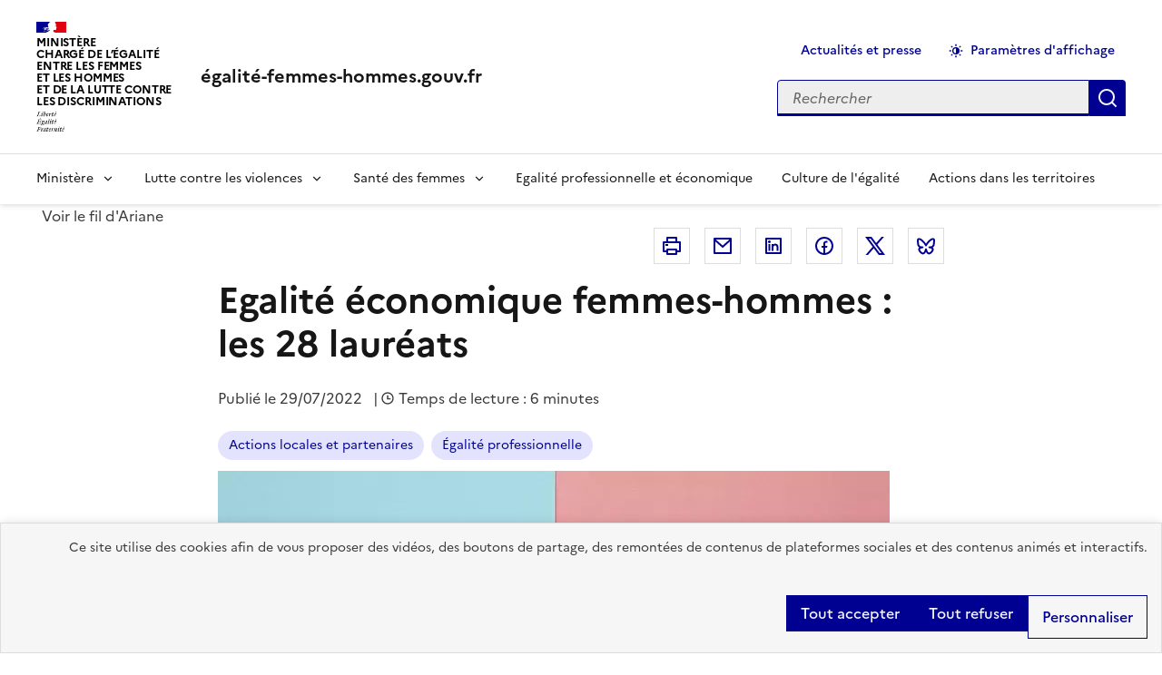

--- FILE ---
content_type: text/html; charset=UTF-8
request_url: https://egalite-femmes-hommes.gouv.fr/egalite-economique-femmes-hommes-les-28-laureats?source=4fb97b42-7796-4904-bf83-92e8ee71119b
body_size: 60840
content:
<!DOCTYPE html>
<html lang="fr" dir="ltr" prefix="content: http://purl.org/rss/1.0/modules/content/  dc: http://purl.org/dc/terms/  foaf: http://xmlns.com/foaf/0.1/  og: http://ogp.me/ns#  rdfs: http://www.w3.org/2000/01/rdf-schema#  schema: http://schema.org/  sioc: http://rdfs.org/sioc/ns#  sioct: http://rdfs.org/sioc/types#  skos: http://www.w3.org/2004/02/skos/core#  xsd: http://www.w3.org/2001/XMLSchema# " data-fr-scheme="light">
<head>
<script type="text/javascript">
(function(){
window["loaderConfig"] = "/TSPD/?type=21";
})();

</script>

<script type="text/javascript" src="/TSPD/?type=18"></script>

  <meta charset="utf-8" />
<meta name="description" content="Olivier Dussopt et Isabelle Rome ont dévoilé les lauréats de l&#039;appel à projets pour l&#039;égalité économique lancé le 16 mars dernier, avec une enveloppe de 100 000 euros pour valoriser les actions innovantes." />
<meta name="keywords" content="Actions locales et partenaires,Égalité professionnelle-Actualités, presse et ressources-Actualités, presse et ressources,Actualités et brèves,Presse-Actions locales et partenaires,Égalité professionnelle-" />
<meta name="robots" content="index, follow" />
<link rel="canonical" href="https://egalite-femmes-hommes.gouv.fr/egalite-economique-femmes-hommes-les-28-laureats" />
<meta property="og:url" content="https://egalite-femmes-hommes.gouv.fr/egalite-economique-femmes-hommes-les-28-laureats" />
<meta property="og:title" content="Egalité économique femmes-hommes : les 28 lauréats | Égalité-femmes-hommes" />
<meta property="og:description" content="Olivier Dussopt et Isabelle Rome ont dévoilé les lauréats de l&#039;appel à projets pour l&#039;égalité économique lancé le 16 mars dernier, avec une enveloppe de 100 000 euros pour valoriser les actions innovantes." />
<meta property="og:image" content="https://egalite-femmes-hommes.gouv.fr/sites/efh/files/2022-05/entete-appel-a-projets-efh.jpg" />
<meta name="google-site-verification" content="BpvaWJrv7N0csjuGtSCoADjQ0xf8cuydHL0uvNEs4FQ" />
<meta name="Generator" content="Drupal 11 (https://www.drupal.org)" />
<meta name="MobileOptimized" content="width" />
<meta name="HandheldFriendly" content="true" />
<meta name="viewport" content="width=device-width, initial-scale=1.0" />
<script type="application/ld+json">{
    "@context": "https://schema.org",
    "@graph": [
        {
            "@type": "Article",
            "headline": "Egalité économique femmes-hommes : les 28 lauréats",
            "description": "Olivier Dussopt et Isabelle Rome ont dévoilé les lauréats de l\u0027appel à projets pour l\u0027égalité économique lancé le 16 mars dernier, avec une enveloppe de 100 000 euros pour valoriser les actions innovantes.",
            "image": {
                "@type": "ImageObject",
                "url": "https://egalite-femmes-hommes.gouv.fr/sites/efh/files/2022-05/entete-appel-a-projets-efh.jpg"
            },
            "isAccessibleForFree": "True"
        }
    ]
}</script>
<meta name="format-detection" content="telephone=no,date=no,address=no,email=no,url=no" />
<link rel="apple-touch-icon" href="/libraries/dsfr/dist/favicon/apple-touch-icon.png" />
<link rel="icon" href="/libraries/dsfr/dist/favicon/favicon.svg" type="image/svg+xml" />
<link rel="shortcut icon" href="/libraries/dsfr/dist/favicon/favicon.ico" type="image/x-icon" />
<link rel="manifest" href="/libraries/dsfr/dist/favicon/manifest.webmanifest" crossorigin="use-credentials" />

  <title>Egalité économique femmes-hommes : les 28 lauréats | Égalité-femmes-hommes</title>
  <link rel="stylesheet" media="all" href="/sites/efh/files/css/css_pwsVugKeHPHx2-ust3PJKgHegNN9DA5X32jRVoV6RjU.css?delta=0&amp;language=fr&amp;theme=dsfr_efh&amp;include=[base64]" />
<link rel="stylesheet" media="all" href="/sites/efh/files/css/css_TkIYj-B14jBd3kTREP_tr6OQtjKEV1v0k2zeIHLIAds.css?delta=1&amp;language=fr&amp;theme=dsfr_efh&amp;include=[base64]" />
<link rel="stylesheet" media="print" href="/sites/efh/files/css/css_22x5TE4EbjBDxJifoyhYDndRKcmn4sgfdbAY9IRMU8A.css?delta=2&amp;language=fr&amp;theme=dsfr_efh&amp;include=[base64]" />
<link rel="stylesheet" media="all" href="/sites/efh/files/css/css_EFBj8nrE6odxGzWeA9FjgKgN0r0oa2r6DpRDUPtAh84.css?delta=3&amp;language=fr&amp;theme=dsfr_efh&amp;include=[base64]" />

  <script type="application/json" data-drupal-selector="drupal-settings-json">{"path":{"baseUrl":"\/","pathPrefix":"","currentPath":"node\/1185","currentPathIsAdmin":false,"isFront":false,"currentLanguage":"fr","currentQuery":{"source":"4fb97b42-7796-4904-bf83-92e8ee71119b"}},"pluralDelimiter":"\u0003","suppressDeprecationErrors":true,"dsfr4drupal":{"production":true,"verbose":false,"level":"info"},"eulerian":{"datalayer":{"site_entity":"Min. sant\u00e9","site_target":"information","site_type":"standard","pagegroup":"actualites_presse_et_ressources_detail","pagelabel":"contenu_article,Actualit\u00e9s presse et ressources,,","page_template":"actualites_presse_et_ressources_detail","segment-site":"actualites_presse_et_ressources","page_category1":"actualites_presse_et_ressources","page_category2":"Egalit\u00e9 \u00e9conomique femmes-hommes : les 28 laur\u00e9ats","pagelabel1":"contenu_article","pagelabel2":"Actualit\u00e9s, presse et ressources","pagelabel3":"","pagelabel4":"","content_id":"09861d31-32e1-47a9-a8ea-f7e347cd76b5","content_name":"Egalit\u00e9 \u00e9conomique femmes-hommes : les 28 laur\u00e9ats","content_type":"article","content_author":"boris.ryczek","content_category":"Actualit\u00e9s, presse et ressources","content_date":"29\/07\/2022","content_tags":"Actions locales et partenaires,\u00c9galit\u00e9 professionnelle","content_topic":"","page_name":"Egalit\u00e9 \u00e9conomique femmes-hommes : les 28 laur\u00e9ats"},"clean_string":true,"domain":"sugc.egalite-femmes-hommes.gouv.fr"},"tarte_au_citron":{"adblocker":false,"hashtag":"#tarteaucitron","cookieName":"tarteaucitron","highPrivacy":true,"orientation":"top","bodyPosition":"top","removeCredit":true,"showAlertSmall":false,"showDetailsOnClick":true,"showIcon":false,"iconPosition":"BottomRight","cookieslist":true,"handleBrowserDNTRequest":false,"DenyAllCta":true,"AcceptAllCta":true,"moreInfoLink":false,"useExternalCss":true,"useExternalJs":false,"mandatory":false,"mandatoryCta":true,"closePopup":false,"groupServices":false,"serviceDefaultState":"wait","googleConsentMode":true,"partnersList":false,"user":{"need_consent":0},"services":["drupal_dailymotion","eulerian-analytics","issuu","maps_q","twitterembed","drupal_vimeo","drupal_youtube"],"tarteaucitronCustomText":{"alertBigPrivacy":"Ce site utilise des cookies afin de vous proposer des vid\u00e9os, des boutons de partage, des remont\u00e9es de contenus de plateformes sociales et des contenus anim\u00e9s et interactifs.","all":"Sur ce site nous utilisons des outils de mesure d\u2019audience pour comprendre le parcours de navigation des utilisateurs afin d\u2019optimiser l\u2019ergonomie et la mise en avant des contenus les plus pertinents. Certaines fonctionnalit\u00e9s du site (partage de contenus sur les r\u00e9seaux sociaux, lecteurs vid\u00e9os, contenus interactifs) font par ailleurs appel \u00e0 des services propos\u00e9s par des tiers. Ces fonctionnalit\u00e9s d\u00e9posent des cookies permettant aux tiers d\u2019identifier les sites que vous consultez et les contenus auxquels vous vous int\u00e9ressez. Ces deux types de cookies ne sont d\u00e9pos\u00e9s que si vous donnez votre accord. Vous pouvez ci-dessous vous informer sur la nature de chacun des cookies d\u00e9pos\u00e9s, les accepter ou les refuser. Ce choix est possible soit globalement pour l\u2019ensemble du site et l\u2019ensemble des services, soit service par service.","allowAll":"Autoriser tous les cookies","allowed":"Autoris\u00e9","disallowed":"Interdit","ads":{"title":"Campagnes d\u2019informations gouvernementales","details":"Les campagnes d\u2019informations gouvernementales permettent le partage d\u2019informations utiles diffus\u00e9es dans le cadre de grandes campagnes d\u2019information, ou en cas de crise. Dans le d\u00e9tail : le traceur AdForm contient des cookies provenant des r\u00e9gies Adyoulike et Captify."},"support":{"title":"Assistance technique"},"google":{"title":"Consentement sp\u00e9cifique pour les services Google","details":"Google peut utiliser vos donn\u00e9es \u00e0 des fins de mesure d\u0027audience, de performances publicitaires ou pour vous proposer des publicit\u00e9s personnalis\u00e9es."},"mandatoryText":"Ce site utilise des cookies n\u00e9cessaires \u00e0 son bon fonctionnement qui ne peuvent \u00eatre d\u00e9sactiv\u00e9s."}},"dsfr_ondine":{"summary":{"enabled":true,"headingMaxLevel":2}},"ajaxTrustedUrl":{"\/recherche":true},"user":{"uid":0,"permissionsHash":"9c2dda565c1598109b1a296019caaff808bf76c9b5880e8122e46aaf43585ce5"}}</script>
<script src="/libraries/tarteaucitron/tarteaucitron.js?v=1.17710"></script>
<script src="/libraries/dsfr/dist/core/core.module.min.js?v=1.14.2" type="module"></script>
<script src="/sites/efh/files/js/js_F3a7DkQHuMZ7n9zxBDFurABeLKyRrnBV-975vpcm9r8.js?scope=header&amp;delta=2&amp;language=fr&amp;theme=dsfr_efh&amp;include=[base64]"></script>

</head>
<body class="">
  <div data-component-id="dsfr4drupal:skiplinks" class="fr-skiplinks">
  <nav class="fr-container" role="navigation" aria-label="Accès rapide">
      <ul class="fr-skiplinks__list">
              <li>
            <a href="#main" class="fr-link">Vers le contenu principal</a>

        </li>
              <li>
            <a href="#menu-main" class="fr-link">Aller au menu</a>

        </li>
              <li>
            <a href="#edit-search-api-fulltext" class="fr-link">Aller à la recherche</a>

        </li>
              <li>
            <a href="#footer" class="fr-link">Aller au pied de page</a>

        </li>
          </ul>
  </nav>
</div>


  
    <div class="dialog-off-canvas-main-canvas" data-off-canvas-main-canvas>
    
<header data-component-id="dsfr4drupal:header" class="fr-header" role="banner">
  <div class="fr-header__body">
    <div class="fr-container">
      <div class="fr-header__body-row">
        <div class="fr-header__brand fr-enlarge-link">
          <div class="fr-header__brand-top">

                        <div class="fr-header__logo">
              


<p data-component-id="dsfr4drupal:logo" class="fr-logo">
  Ministère<br />
chargé de l’Égalité <br />
entre les femmes <br />
et les hommes<br />
et de la Lutte contre<br />
les discriminations
</p>


            </div>

                        
                                      <div class="fr-header__navbar">
                                                                      <button type="button" class="fr-btn--search fr-btn" data-fr-opened="false" aria-controls="fr-header-2072244946--search" title="Rechercher" id="fr-header-2072244946--search-btn">
                    Rechercher
                  </button>
                                                                                      <button type="button" class="fr-btn--menu fr-btn" data-fr-opened="false" aria-controls="fr-header-2072244946--mobile-menu" title="Menu" id="fr-header-2072244946--mobile-menu-btn">
                    Menu
                  </button>
                              </div>
                      </div>

                                <div class="fr-header__service">
                                                                                                              <a href="https://egalite-femmes-hommes.gouv.fr/" title="Retour à l'accueil du site - égalité-femmes-hommes.gouv.fr - Ministère chargé de l’Égalité  entre les femmes  et les hommes et de la Lutte contre les discriminations">
                  <p class="fr-header__service-title">égalité-femmes-hommes.gouv.fr</p>
                </a>
                                                      </div>
                  </div>

                          <div class="fr-header__tools">
                                      <div class="fr-header__tools-links">
                  
  




  
                  <ul data-region="header_tools_links" class="fr-btns-group" >
    
                  <li>
                
      <a href="/actualites-presse-et-ressources" class="fr-btn">Actualités et presse</a>
        
  


  
        </li>
              <li>
                




  <button data-component-id="dsfr4drupal:button" aria-controls="modal-display-settings" data-fr-opened="false" class="fr-icon-theme-fill fr-btn" type="button">
    Paramètres d&#039;affichage
  </button>


  
        </li>
          
    </ul>
    







  
              </div>
                                                                              <div class="fr-header__search fr-modal" id="fr-header-2072244946--search" aria-labelledby="fr-header-2072244946--search-btn">
                <div class="fr-container fr-container-lg--fluid">
                  <button type="button" class="fr-btn fr-btn--close" aria-controls="fr-header-2072244946--search" title="Fermer la recherche">Fermer</button>
                  
                    
  
  <div class="views-exposed-form" data-drupal-selector="views-exposed-form-global-search-block-header" id="block-dsfr-ondine-search-block-header">



  <form action="/recherche" method="get" id="views-exposed-form-global-search-block-header" accept-charset="UTF-8" novalidate="novalidate">
  <div id="header-search" class="fr-search-bar" role="search">
     <label for="edit-text" class="fr-label">Rechercher
      </label>

<input placeholder="Rechercher" aria-label="Rechercher sur le site" data-drupal-selector="edit-text" type="text" id="edit-text" name="text" value="" size="30" maxlength="128" class="form-text fr-input" />

<div data-drupal-selector="edit-actions" class="form-actions views-exposed-form__item views-exposed-form__item--actions js-form-wrapper form-wrapper" id="edit-actions">
  
  
<button data-drupal-selector="edit-submit-global-search" type="submit" id="edit-submit-global-search" class="button button--primary js-form-submit form-submit fr-btn" title="Appliquer">
  Appliquer
</button>

</div>


  </div>
</form>



  </div>


  
                </div>
              </div>
                      </div>
              </div>
    </div>
  </div>
      <div class="fr-header__menu fr-modal" id="fr-header-2072244946--mobile-menu" aria-labelledby="fr-header-2072244946--mobile-menu-btn">
      <div class="fr-container">
                        <button type="button" class="fr-btn fr-btn--close" aria-controls="fr-header-2072244946--mobile-menu" title="Fermer le menu">Fermer</button>
        
        <div class="fr-header__menu-links"></div>
          
  




  
<nav data-region="header_navbar" data-component-id="dsfr4drupal:navigation" class="fr-nav" role="navigation" aria-label="Menu principal" id="menu-main">
  <ul class="fr-nav__list">
                              <li class="fr-nav__item">
                                  <button type="button" class="fr-nav__btn"
                    aria-expanded="false"
                    aria-controls="menu-1-1301929484">
              Ministère
            </button>
            <div class="fr-collapse fr-menu" id="menu-1-1301929484">
                          <ul class="fr-menu__list">
                  <li class="fr-nav__item">
                
  <a href="/missions-et-organisation-du-ministere" class="fr-nav__link" data-drupal-link-system-path="node/172">Missions et organisation du ministère</a>

          </li>
                  <li class="fr-nav__item">
                
  <a href="/biographie-daurore-berge-ministre-deleguee-chargee-de-legalite-entre-les-femmes-et-les-hommes-et-de-la-lutte-contre-les-discriminations" title="Biographie de la ministre déléguée" class="fr-nav__link" data-drupal-link-system-path="node/1308">Biographie de la ministre déléguée</a>

          </li>
                  <li class="fr-nav__item">
                
  <a href="/cabinet-daurore-berge" title="Cabinet de la ministre déléguée" class="fr-nav__link" data-drupal-link-system-path="node/1310">Cabinet de la ministre déléguée</a>

          </li>
                  <li class="fr-nav__item">
                
  <a href="/agenda-daurore-berge-ministre-deleguee-chargee-de-legalite-entre-les-femmes-et-les-hommes-et-de-la-lutte-contre-les-discriminations" title="Agenda de la ministre déléguée" class="fr-nav__link" data-drupal-link-system-path="node/1309">Agenda de la ministre déléguée</a>

          </li>
                  <li class="fr-nav__item">
                
  <a href="/actualites-presse-et-ressources/discours" class="fr-nav__link" data-drupal-link-system-path="taxonomy/term/27">Discours</a>

          </li>
                  <li class="fr-nav__item">
                
  <a href="/sengager-pour-une-diplomatie-feministe" class="fr-nav__link" data-drupal-link-system-path="node/1100">S’engager pour une diplomatie féministe</a>

          </li>
                  <li class="fr-nav__item">
                
  <a href="/toutes-et-tous-egaux-plan-interministeriel-pour-legalite-entre-les-femmes-et-les-hommes-2023-2027" class="fr-nav__link" data-drupal-link-system-path="node/1261">Toutes et tous égaux - Plan interministériel pour l&#039;égalité entre les femmes et les hommes 2023-2027</a>

          </li>
              </ul>
      
            </div>
                  </li>
              <li class="fr-nav__item">
                                  <button type="button" class="fr-nav__btn"
                    aria-expanded="false"
                    aria-controls="menu-2-669459847">
              Lutte contre les violences 
            </button>
            <div class="fr-collapse fr-menu" id="menu-2-669459847">
                          <ul class="fr-menu__list">
                  <li class="fr-nav__item">
                
  <a href="/prevenir-et-lutter-contre-les-violences-au-sein-du-couple" class="fr-nav__link" data-drupal-link-system-path="node/1094">Prévenir et lutter contre les violences au sein du couple</a>

          </li>
                  <li class="fr-nav__item">
                
  <a href="/combattre-toutes-les-violences-sexistes-et-sexuelles" class="fr-nav__link" data-drupal-link-system-path="node/1260">Combattre toutes les violences sexistes et sexuelles</a>

          </li>
              </ul>
      
            </div>
                  </li>
              <li class="fr-nav__item">
                                  <button type="button" class="fr-nav__btn"
                    aria-expanded="false"
                    aria-controls="menu-3-821235391">
              Santé des femmes
            </button>
            <div class="fr-collapse fr-menu" id="menu-3-821235391">
                          <ul class="fr-menu__list">
                  <li class="fr-nav__item">
                
  <a href="/promouvoir-la-sante-des-femmes-et-lacces-aux-droits" class="fr-nav__link" data-drupal-link-system-path="node/1096">Promouvoir la santé des femmes et l&#039;accès aux droits</a>

          </li>
                  <li class="fr-nav__item">
                
  <a href="/sante-mentale-des-femmes-oser-en-parler-mieux-informer-et-accompagner" class="fr-nav__link" data-drupal-link-system-path="node/1335">Santé mentale des femmes </a>

          </li>
              </ul>
      
            </div>
                  </li>
              <li class="fr-nav__item">
                          
  <a href="/accelerer-legalite-professionnelle-et-lautonomie-economique-des-femmes" class="fr-nav__link" data-drupal-link-system-path="node/1095">Egalité professionnelle et économique</a>

                  </li>
              <li class="fr-nav__item">
                          
  <a href="/transmettre-la-culture-de-legalite" title="Culture de l&#039;égalité" class="fr-nav__link" data-drupal-link-system-path="node/1313">Culture de l&#039;égalité</a>

                  </li>
              <li class="fr-nav__item">
                          
  <a href="/aller-vers-les-femmes-au-plus-pres-des-territoires" class="fr-nav__link" data-drupal-link-system-path="node/1099">Actions dans les territoires</a>

                  </li>
            
      </ul>
</nav>








  
      </div>
    </div>
  </header>


<div class="campaign-global-container">
  

  <div class="fr-container">
      
  
  <div id="block-dsfr-ondine-breadcrumbs">



  <nav data-component-id="dsfr4drupal:breadcrumb" class="fr-breadcrumb" aria-label="Vous êtes ici :" role="navigation">
  <button type="button" class="fr-breadcrumb__button" aria-expanded="false" aria-controls="breadcrumb-822773278">
    Voir le fil d'Ariane
  </button>
  <div class="fr-collapse" id="breadcrumb-822773278">
    <ol class="fr-breadcrumb__list">
              <li>
                                                    <a class="fr-breadcrumb__link" href="/">Accueil</a>
        </li>
              <li>
                                                    <a class="fr-breadcrumb__link" aria-current="page">Page non trouvée</a>
        </li>
          </ol>
  </div>
</nav>



  </div>


  
  </div>

  <main role="main" id="main" tabindex="-1">
    <div class="fr-container">
  <div class="fr-grid-row fr-grid-row--center">
    <div class="fr-col-12 fr-col-md-8 fr-col-sm-10" id="content">
      <div data-drupal-messages-fallback class="hidden"></div>

    </div>
  </div>
</div>

      
  
  <div id="block-dsfr-ondine-main-content">



    
  <div  class="layout__region layout__region--content fr-container">
    <div class="fr-grid-row fr-grid-row--center">
      <div class="fr-col-md-8 fr-col-sm-10 fr-col-12">
        
  <div class="fr-grid-row fr-grid-row--right">



    <div class="fr-share">
    <ul class="fr-btns-group">
                              <li>
                      <button type="button"  class="fr-btn fr-icon-printer-line" onclick="window.print()" title="Imprimer">
              Imprimer
            </button>
                  </li>
                              <li>
                      <a      class="fr-btn fr-btn--mail"  href="mailto:?subject=Je vous recommande un contenu sur https://egalite-femmes-hommes.gouv.fr/&amp;body=Bonjour,%0D%0AJe vous recommande le contenu suivant : Egalit%C3%A9%20%C3%A9conomique%20femmes-hommes%20%3A%20les%2028%20laur%C3%A9ats%0D%0A%0D%0Ahttps://egalite-femmes-hommes.gouv.fr/egalite-economique-femmes-hommes-les-28-laureats%0D%0A%0D%0AÀ bientôt" title="Courriel - nouvelle fenêtre">
                              Courriel
                          </a>
                  </li>
                              <li>
                      <a    target="_blank"  rel="noopener noreferrer"  class="fr-btn fr-btn--linkedin"  href="http://www.linkedin.com/shareArticle?mini=true&amp;url=https://egalite-femmes-hommes.gouv.fr/egalite-economique-femmes-hommes-les-28-laureats&amp;title=Egalit%C3%A9%20%C3%A9conomique%20femmes-hommes%20%3A%20les%2028%20laur%C3%A9ats&amp;source=https://egalite-femmes-hommes.gouv.fr/egalite-economique-femmes-hommes-les-28-laureats" title="Linkedin - nouvelle fenêtre">
                              Linkedin
                          </a>
                  </li>
                              <li>
                      <a    target="_blank"  rel="noopener noreferrer"  class="fr-btn fr-btn--facebook"  href="http://www.facebook.com/share.php?u=https://egalite-femmes-hommes.gouv.fr/egalite-economique-femmes-hommes-les-28-laureats&amp;title=Egalit%C3%A9%20%C3%A9conomique%20femmes-hommes%20%3A%20les%2028%20laur%C3%A9ats" title="Facebook - nouvelle fenêtre">
                              Facebook
                          </a>
                  </li>
                              <li>
                      <a    target="_blank"  rel="noopener noreferrer"  class="fr-btn fr-btn--twitter-x"  href="https://twitter.com/intent/tweet?url=https://egalite-femmes-hommes.gouv.fr/egalite-economique-femmes-hommes-les-28-laureats&amp;url=https://egalite-femmes-hommes.gouv.fr/egalite-economique-femmes-hommes-les-28-laureats&amp;hashtags=Hashtag" title="Twitter - nouvelle fenêtre">
                              Twitter
                          </a>
                  </li>
                              <li>
                      <a    target="_blank"  rel="noopener noreferrer"  class="fr-btn fr-btn--bluesky"  href="https://bsky.app/intent/compose?text=Egalit%C3%A9%20%C3%A9conomique%20femmes-hommes%20%3A%20les%2028%20laur%C3%A9ats https://egalite-femmes-hommes.gouv.fr/egalite-economique-femmes-hommes-les-28-laureats" title="Bluesky - nouvelle fenêtre">
                              Bluesky
                          </a>
                  </li>
          </ul>
  </div>
  


  </div>

      </div>
    </div>
  </div>

    
  <div  class="layout__region layout__region--content fr-container">
    <div class="fr-grid-row fr-grid-row--center">
      <div class="fr-col-md-8 fr-col-sm-10 fr-col-12">
        
  <div>



  
  
<article about="/egalite-economique-femmes-hommes-les-28-laureats" class="node--with-summary" id="node-1185"><h1>Egalité économique femmes-hommes : les 28 lauréats</h1>

  

  <p>
    <span class="fr-mr-1w">Publié le     <time datetime="2022-07-29T12:00:00Z">29/07/2022</time>
</span>
        
          | <span class="fr-tag--icon-left fr-icon-time-line fr-mr-1w">Temps de lecture : 6 minutes
</span>
      </p>

  

                                                                                    
                                                    
  <ul data-component-id="dsfr4drupal:tag-group" class="fr-tags-group">
          <li>
        


  
        
  <a data-component-id="dsfr4drupal:tag" href="/actions-locales-et-partenaires" class="fr-tag">
    Actions locales et partenaires
  </a>

      </li>
          <li>
        


  
        
  <a data-component-id="dsfr4drupal:tag" href="/egalite-professionnelle" class="fr-tag">
    Égalité professionnelle
  </a>

      </li>
      </ul>

      
              <img loading="lazy" src="/sites/efh/files/styles/w_1200/public/2022-05/entete-appel-a-projets-efh.jpg.webp?itok=xse8ILPC" width="740" height="482" alt="Egalité femmes hommes" typeof="foaf:Image" class="fr-fluid-img" />




      <div class="fr-text--lead fr-mt-6v"><p>Le 16 mars 2022, le ministère chargé de l’Égalité entre les femmes et les hommes, de la Diversité et de l’Égalité des chances a lancé un <a href="node/1126">appel à projets d’une enveloppe de 1 000 000 d’euros</a> afin de valoriser des <strong>actions innovantes en matière d’autonomie et d’insertion économiques</strong> des femmes. Aujourd’hui, <strong>Olivier Dussopt</strong>, ministre du Travail, du Plein emploi et de l’Insertion, et <strong>Isabelle Rome</strong>, ministre déléguée auprès de la Première ministre chargée de l’Égalité entre les femmes et les hommes, de la Diversité et de l’Égalité des chances, ont dévoilé les 28 lauréats.</p></div>

      <div class="ondine-summary-wrapper"></div>

  
  <div class="main-content fr-mb-12v fr-mt-6v">
          <p>L’insertion professionnelle et l’autonomie économique des femmes constituent des enjeux sociétaux, sociaux et économiques essentiels. Question de<strong> justice sociale</strong> et condition <em>sine qua non </em>de l’accomplissement de l’égalité réelle entre les femmes et les hommes, ces enjeux revêtent aussi des dimensions importantes de <strong>performance économique</strong> et d’<strong>attractivité des organisations</strong> professionnelles.</p>

<p>Dans ce contexte, cet appel à projets prenait en compte trois dimensions fondamentales de l’égalité professionnelle et contribuera à&nbsp;<strong>valoriser des actions régionales, innovantes et impactantes&nbsp;</strong>:</p>

<ul>
	<li>Permettre à un plus grand nombre de femme d’accéder à une&nbsp;<strong>autonomie économique</strong>&nbsp;à travers des actions favorisant la sensibilisation à l’entrepreneuriat, ainsi que des actions de soutien à la création, à la reprise et à la croissance d’entreprises dirigées par des femmes. Les freins au développement de l’entrepreneuriat féminin demeurent réels et il est nécessaire de pouvoir y remédier.</li>
	<li>Permettre aux femmes, notamment celles les plus éloignées de l’emploi, de&nbsp;<strong>s’insérer professionnellement</strong>&nbsp;avec des actions visant à faciliter leur retour à l’emploi en agissant sur les freins spécifiques. En effet, si les femmes sont aujourd’hui plus souvent actives et en emploi qu’il y a 30 ans, les freins à l’emploi auxquels elles demeurent confrontées persistent.</li>
	<li><strong>Promouvoir la mixité</strong>&nbsp;dans des secteurs identifiés comme non mixtes. Assurer à toutes un libre choix d’orientation tout au long de la vie et accroître la part de recrutements de femmes dans des secteurs peu féminisés et dans les métiers favorisant la transition écologique.</li>
</ul>

<figure class="fr-quote"><blockquote><strong>Olivier Dussopt, ministre du Travail, du Plein emploi et de l’Insertion</strong>, déclare : Je suis particulièrement attentif à la création de droits. Au premier chef m’importe particulièrement ce droit universel : la garantie pour tous d’accéder à un emploi. Je suis convaincu qu’exercer une activité professionnelle est source d’émancipation et d’autonomie. Favoriser l’entrepreneuriat féminin, la mixité des filières professionnelles et l’insertion des femmes sur le marché du travail est donc au cœur de mes préoccupations. Les employeurs ont pris conscience qu’agir en faveur de la diversité et de l’égalité professionnelle était source de richesse et de performance pour leur entreprise, mais aussi un levier d’attractivité. La création de l’index égalité professionnelle femmes hommes a participé à cette évolution des mentalités. Il nous faut néanmoins rester vigilant et poursuivre la construction d’un monde du travail qui s’attache aux talents et aux compétences au-delà des individus.</blockquote></figure>

<figure class="fr-quote"><blockquote><strong>Isabelle Lonvis-Rome, ministre déléguée auprès de la Première ministre chargée de l’Égalité entre les femmes et les hommes, de la Diversité et de l’Égalité des chances</strong>, déclare : « L’égalité économique et professionnelle constitue l’un des piliers de la Grande cause du quinquennat du président de la République. Les progrès notables réalisés ces dernières décennies ne doivent pas dissimuler les inégalités qui subsistent en la matière et l’ampleur du chemin qu’il nous reste collectivement à parcourir. Favoriser l’entrepreneuriat des femmes, la mixité des filières professionnelles et l’insertion durable des femmes sur le marché du travail est donc une priorité que l’appel à projets lancé le 16 mars 2022 par mon ministère a vocation à encourager. Je tiens dès lors à féliciter les 28 structures lauréates, engagées au quotidien et partout sur notre territoire pour faire de l’égalité entre les femmes et les hommes non plus l’exception mais la règle.</blockquote></figure>

<h2>Les 28 lauréats</h2>

<div class="fr-table"><div class="fr-table__wrapper"><div class="fr-table__container"><div class="fr-table__content"><table>
	<tbody>
		<tr>
			<td>
			<p><strong>Région</strong></p>
			</td>
			<td>
			<p><strong>Nom de la structure</strong></p>
			</td>
			<td>
			<p><strong>Intitulé du projet</strong></p>
			</td>
			<td>
			<p><strong>Axe concerné</strong></p>
			</td>
		</tr>
		<tr>
			<td>
			<p><strong>Auvergne-Rhône-Alpes</strong></p>
			</td>
			<td>
			<p>Association régionale pour le développement de l’emploi agricole et rural en Auvergne-Rhône-Alpes (ARDEAR)</p>
			</td>
			<td>
			<p>Femmes et agriculture, levier pour la transition agroécologique et sociale</p>
			</td>
			<td>
			<p>L’autonomie économique des femmes via l’entrepreneuriat</p>
			</td>
		</tr>
		<tr>
			<td>
			<p><strong>Auvergne-Rhône-Alpes</strong></p>
			</td>
			<td>
			<p>INITIATIVE Auvergne-Rhône-Alpes</p>
			</td>
			<td>
			<p>Promotion d’actions en faveur de l’égalité économique entre les femmes et les hommes</p>
			</td>
			<td>
			<p>L’autonomie économique des femmes via l’entrepreneuriat</p>
			</td>
		</tr>
		<tr>
			<td>
			<p><strong>Bourgogne-Franche-Comté</strong></p>
			</td>
			<td>
			<p>La Maison de Jeanne</p>
			</td>
			<td>
			<p>Assurer logement, prise en charge et accompagnement des femmes rencontrant des difficultés dans leur parcours d’insertion professionnelle</p>
			</td>
			<td>
			<p>Insertion professionnelle des femmes</p>
			</td>
		</tr>
		<tr>
			<td>
			<p><strong>Bourgogne-Franche-Comté</strong></p>
			</td>
			<td>
			<p>Campus des métiers</p>
			</td>
			<td>
			<p>Insertion professionnelle de femmes éloignées de l’emploi, dans le secteur des Microtechniques</p>
			</td>
			<td>
			<p>Insertion professionnelle des femmes</p>
			</td>
		</tr>
		<tr>
			<td>
			<p><strong>Bretagne</strong></p>
			</td>
			<td>
			<p>SATO intérim</p>
			</td>
			<td>
			<p>&nbsp;</p>
			</td>
			<td>
			<p>Promotion de la mixité</p>
			</td>
		</tr>
		<tr>
			<td>
			<p><strong>Bretagne</strong></p>
			</td>
			<td>
			<p>Fédération régionale des agrobiologistes de Bretagne (FRAB)</p>
			</td>
			<td>
			<p>Egalité économique entre les femmes et les hommes en agriculture biologique</p>
			</td>
			<td>
			<p>Promotion de la mixité</p>
			</td>
		</tr>
		<tr>
			<td>
			<p><strong>Centre-Val de Loire</strong></p>
			</td>
			<td>
			<p>FRCIDFF</p>
			</td>
			<td>
			<p>EGALI’Mix</p>
			</td>
			<td>
			<p>Insertion professionnelle des femmes</p>
			</td>
		</tr>
		<tr>
			<td>
			<p><strong>Corse</strong></p>
			</td>
			<td>
			<p>MEDEF</p>
			</td>
			<td>
			<p>L’entreprise au service de l’insertion professionnelle</p>
			</td>
			<td>
			<p>Promotion de la mixité</p>
			</td>
		</tr>
		<tr>
			<td>
			<p><strong>Grand-Est</strong></p>
			</td>
			<td>
			<p>Capital Filles</p>
			</td>
			<td>
			<p>L’égalité des chances au féminin</p>
			</td>
			<td>
			<p>Promotion de la mixité</p>
			</td>
		</tr>
		<tr>
			<td>
			<p><strong>Guadeloupe</strong></p>
			</td>
			<td>
			<p>Maryse Project</p>
			</td>
			<td>
			<p>Outre Mer Girls Tech Day</p>
			</td>
			<td>
			<p>Promotion de la mixité</p>
			</td>
		</tr>
		<tr>
			<td>
			<p><strong>Guyane</strong></p>
			</td>
			<td>
			<p>Les Premières Guyane</p>
			</td>
			<td>
			<p>Favoriser l’autonomie économique des femmes</p>
			</td>
			<td>
			<p>L’autonomie économique des femmes via l’entrepreneuriat</p>
			</td>
		</tr>
		<tr>
			<td>
			<p><strong>Hauts-de-France</strong></p>
			</td>
			<td>
			<p>Little Big Women</p>
			</td>
			<td>
			<p>WE-UP</p>
			</td>
			<td>
			<p>L’autonomie économique des femmes via l’entrepreneuriat</p>
			</td>
		</tr>
		<tr>
			<td>
			<p><strong>Île-de-France</strong></p>
			</td>
			<td>
			<p>DesCodeuses</p>
			</td>
			<td>
			<p>TECH da Power!</p>
			</td>
			<td>
			<p>Promotion de la mixité</p>
			</td>
		</tr>
		<tr>
			<td>
			<p><strong>Île-de-France</strong></p>
			</td>
			<td>
			<p>Académie des Ruches</p>
			</td>
			<td>
			<p>Les Audacieuses, osez être actrice de changement</p>
			</td>
			<td>
			<p>L’autonomie économique des femmes via l’entrepreneuriat</p>
			</td>
		</tr>
		<tr>
			<td>
			<p><strong>La Réunion</strong></p>
			</td>
			<td>
			<p>Fédération Méti-Tresse</p>
			</td>
			<td>
			<p>La filière des fibres végétales au service de l’insertion socioprofessionnelle des femmes Réunionnaises</p>
			</td>
			<td>
			<p>Insertion professionnelle des femmes</p>
			</td>
		</tr>
		<tr>
			<td>
			<p><strong>La Réunion</strong></p>
			</td>
			<td>
			<p>INITIATIVE Réunion</p>
			</td>
			<td>
			<p>Bee’Lab</p>
			</td>
			<td>
			<p>L’autonomie économique des femmes via l’entrepreneuriat</p>
			</td>
		</tr>
		<tr>
			<td>
			<p><strong>Martinique</strong></p>
			</td>
			<td>
			<p>Objectif Prévention Martinique</p>
			</td>
			<td>
			<p>KFET solidarie</p>
			</td>
			<td>
			<p>Insertion professionnelle des femmes</p>
			</td>
		</tr>
		<tr>
			<td>
			<p><strong>Martinique</strong></p>
			</td>
			<td>
			<p>Les Premières Martinique</p>
			</td>
			<td>
			<p>Favoriser l’autonomie économique et l’insertion professionnelle des femmes par l’entrepreneuriat</p>
			</td>
			<td>
			<p>L’autonomie économique des femmes via l’entrepreneuriat</p>
			</td>
		</tr>
		<tr>
			<td>
			<p><strong>Mayotte</strong></p>
			</td>
			<td>
			<p>CIDFF</p>
			</td>
			<td>
			<p>Favoriser l’accès, le maintien et le renforcement de l’autonomie économique des femmes par l’emploi, la formation et l’entrepreneuriat</p>
			</td>
			<td>
			<p>Insertion professionnelle des femmes</p>
			</td>
		</tr>
		<tr>
			<td>
			<p><strong>Mayotte</strong></p>
			</td>
			<td>
			<p>EMANCIPER</p>
			</td>
			<td>
			<p>Formation numérique pour les femmes - FDF</p>
			</td>
			<td>
			<p>Insertion professionnelle des femmes</p>
			</td>
		</tr>
		<tr>
			<td>
			<p><strong>Normandie</strong></p>
			</td>
			<td>
			<p>FEI Normandie</p>
			</td>
			<td>
			<p>Accéder à une autonomie économique par l’entreprenariat et s’insérer professionnellement dans l’emploi dans des secteurs dits masculins</p>
			</td>
			<td>
			<p>Insertion professionnelle des femmes</p>
			</td>
		</tr>
		<tr>
			<td>
			<p><strong>Nouvelle Aquitaine</strong></p>
			</td>
			<td>
			<p>Entreprendre pour apprendre</p>
			</td>
			<td>
			<p>La Mini-Entreprise® comme vecteur de sensibilisation des jeunes femmes à l’entrepreneuriat, à l’égalité professionnelle et à la mixité des métiers</p>
			</td>
			<td>
			<p>Promotion de la mixité</p>
			</td>
		</tr>
		<tr>
			<td>
			<p><strong>Nouvelle Aquitaine</strong></p>
			</td>
			<td>
			<p>Syrpin</p>
			</td>
			<td>
			<p>Why women code</p>
			</td>
			<td>
			<p>Promotion de la mixité</p>
			</td>
		</tr>
		<tr>
			<td>
			<p><strong>Occitanie</strong></p>
			</td>
			<td>
			<p>Chambre de métiers et de l’artisanat</p>
			</td>
			<td>
			<p>Réussir au féminin dans l’artisanat</p>
			</td>
			<td>
			<p>L’autonomie économique des femmes via l’entrepreneuriat</p>
			</td>
		</tr>
		<tr>
			<td>
			<p><strong>Occitanie</strong></p>
			</td>
			<td>
			<p>Université Rurale Quercy Rouergue</p>
			</td>
			<td>
			<p>REZO :&nbsp; Initiatives Femmes en ruralité</p>
			</td>
			<td>
			<p>Promotion de la mixité</p>
			</td>
		</tr>
		<tr>
			<td>
			<p><strong>Provence-Alpes-Côte d’Azur</strong></p>
			</td>
			<td>
			<p>Les Premières Sud</p>
			</td>
			<td>
			<p>Relever le défi de la mixité en reprise d’entreprise</p>
			</td>
			<td>
			<p>L’autonomie économique des femmes via l’entrepreneuriat</p>
			</td>
		</tr>
		<tr>
			<td>
			<p><strong>Provence-Alpes-Côte d’Azur</strong></p>
			</td>
			<td>
			<p>Alter Egaux</p>
			</td>
			<td>
			<p>Boys’Day – Girl’s Day pour s’orienter sans préjugés</p>
			</td>
			<td>
			<p>Promotion de la mixité</p>
			</td>
		</tr>
		<tr>
			<td>
			<p><strong>Pays de la Loire</strong></p>
			</td>
			<td>
			<p>FRCIDFF</p>
			</td>
			<td>
			<p>Insertion professionnelle et mixité des métiers : des clés pour l’égalité économique entre les femmes et les hommes</p>
			</td>
			<td>
			<p>Insertion professionnelle des femmes</p>
			</td>
		</tr>
	</tbody>
</table></div></div></div></div>
  </div>
</article>


  </div>

      </div>
    </div>
  </div>

    
  <div  class="layout__region layout__region--content fr-container">
    <div class="fr-grid-row fr-grid-row--center">
      <div class="fr-col-md-8 fr-col-sm-10 fr-col-12">
        
  <div class="fr-pb-md-12v">


  <h2 class="fr-h5">Partager cet article</h2>

    <div class="fr-share">
    <ul class="fr-btns-group">
                              <li>
                      <button type="button"  class="fr-btn fr-icon-printer-line" onclick="window.print()" title="Imprimer">
              Imprimer
            </button>
                  </li>
                              <li>
                      <a      class="fr-btn fr-btn--mail"  href="mailto:?subject=Je vous recommande un contenu sur https://egalite-femmes-hommes.gouv.fr/&amp;body=Bonjour,%0D%0AJe vous recommande le contenu suivant : Egalit%C3%A9%20%C3%A9conomique%20femmes-hommes%20%3A%20les%2028%20laur%C3%A9ats%0D%0A%0D%0Ahttps://egalite-femmes-hommes.gouv.fr/egalite-economique-femmes-hommes-les-28-laureats%0D%0A%0D%0AÀ bientôt" title="Courriel - nouvelle fenêtre">
                              Courriel
                          </a>
                  </li>
                              <li>
                      <a    target="_blank"  rel="noopener noreferrer"  class="fr-btn fr-btn--linkedin"  href="http://www.linkedin.com/shareArticle?mini=true&amp;url=https://egalite-femmes-hommes.gouv.fr/egalite-economique-femmes-hommes-les-28-laureats&amp;title=Egalit%C3%A9%20%C3%A9conomique%20femmes-hommes%20%3A%20les%2028%20laur%C3%A9ats&amp;source=https://egalite-femmes-hommes.gouv.fr/egalite-economique-femmes-hommes-les-28-laureats" title="Linkedin - nouvelle fenêtre">
                              Linkedin
                          </a>
                  </li>
                              <li>
                      <a    target="_blank"  rel="noopener noreferrer"  class="fr-btn fr-btn--facebook"  href="http://www.facebook.com/share.php?u=https://egalite-femmes-hommes.gouv.fr/egalite-economique-femmes-hommes-les-28-laureats&amp;title=Egalit%C3%A9%20%C3%A9conomique%20femmes-hommes%20%3A%20les%2028%20laur%C3%A9ats" title="Facebook - nouvelle fenêtre">
                              Facebook
                          </a>
                  </li>
                              <li>
                      <a    target="_blank"  rel="noopener noreferrer"  class="fr-btn fr-btn--twitter-x"  href="https://twitter.com/intent/tweet?url=https://egalite-femmes-hommes.gouv.fr/egalite-economique-femmes-hommes-les-28-laureats&amp;url=https://egalite-femmes-hommes.gouv.fr/egalite-economique-femmes-hommes-les-28-laureats&amp;hashtags=Hashtag" title="Twitter - nouvelle fenêtre">
                              Twitter
                          </a>
                  </li>
                              <li>
                      <a    target="_blank"  rel="noopener noreferrer"  class="fr-btn fr-btn--bluesky"  href="https://bsky.app/intent/compose?text=Egalit%C3%A9%20%C3%A9conomique%20femmes-hommes%20%3A%20les%2028%20laur%C3%A9ats https://egalite-femmes-hommes.gouv.fr/egalite-economique-femmes-hommes-les-28-laureats" title="Bluesky - nouvelle fenêtre">
                              Bluesky
                          </a>
                  </li>
          </ul>
  </div>
  


  </div>

      </div>
    </div>
  </div>

        <div class="fr-background-contrast--grey fr-py-10v">
  
  <div  class="layout__region layout__region--content fr-container">
    <div class="fr-grid-row fr-grid-row--center">
      <div class="fr-col-md-8 fr-col-sm-10 fr-col-12">
        
  <div class="fr-background-default--grey fr-px-6v fr-py-4v">


  <h2 class="fr-h5">Liens utiles</h2>

    <ul>
          <li>  <div class="paragraph paragraph--type--useful-links paragraph--view-mode--default">
          
      </div>
</li>
      </ul>


  </div>

      </div>
    </div>
  </div>

      </div>
  


  </div>


  
  </main>
</div>
  
  
  <div data-component-id="dsfr4drupal:follow" class="fr-follow">
    <div class="fr-container">
      <div class="fr-grid-row">
                          <div class="fr-col-12 ">
            <div class="fr-follow__social">
              <h2 class="fr-h5">Suivez-nous <br />sur les réseaux sociaux</h2>
              




  <ul class="fr-btns-group--lg fr-btns-group" data-component-id="dsfr4drupal:button-group">
          <li>
        




      <a href="https://www.facebook.com/SecretariatdEtatEgaliteFemmesHommes/" title="Suivre la page du ministère sur facebook" class="fr-btn--facebook fr-btn" data-component-id="dsfr4drupal:button" target="_blank" rel="noopener external">Facebook</a>

      </li>
          <li>
        




      <a href="https://www.instagram.com/egalite_gouv/" title="Suivre la page du ministère sur Instagram" class="fr-btn--instagram fr-btn" data-component-id="dsfr4drupal:button" target="_blank" rel="noopener external">Instagram</a>

      </li>
          <li>
        




      <a href="https://www.linkedin.com/company/egalfh/" title="Suivre la page du ministère sur Linkedin" class="fr-btn--linkedin fr-btn" data-component-id="dsfr4drupal:button" target="_blank" rel="noopener external">Linkedin</a>

      </li>
          <li>
        




      <a href="https://twitter.com/egalite_gouv" title="Suivre la page du ministère sur twitter" class="fr-btn--twitter-x fr-btn" data-component-id="dsfr4drupal:button" target="_blank" rel="noopener external">Twitter-x</a>

      </li>
      </ul>

            </div>
          </div>
              </div>
    </div>
  </div>




  

<footer data-component-id="dsfr4drupal:footer" class="fr-footer" role="contentinfo" id="footer">
      <div class="fr-footer__top">
      <div class="fr-container">
          
  




  

<div data-component-id="dsfr4drupal:footer-top-menu" class="fr-grid-row fr-grid-row--start fr-grid-row--gutters"">
      <div  class="fr-col-12 fr-col-md-2 fr-col-sm-3">
      <h3 class="fr-footer__top-cat">
        <span title="Ministère" class="fr-col-12 fr-col-md-2 fr-col-sm-3 fr-footer__top-link">Ministère</span>
      </h3>
      <ul class="fr-footer__top-list">
                  <li>
                        <a href="/biographie-daurore-berge-ministre-deleguee-chargee-de-legalite-entre-les-femmes-et-les-hommes-et-de-la-lutte-contre-les-discriminations" title="Biographie de la ministre déléguée" class="fr-footer__top-link" data-drupal-link-system-path="node/1308">Biographie de la ministre déléguée</a>
          </li>
                  <li>
                        <a href="/cabinet-daurore-berge" title="Cabinet de la ministre déléguée" class="fr-footer__top-link" data-drupal-link-system-path="node/1310">Cabinet de la ministre déléguée</a>
          </li>
                  <li>
                        <a href="/agenda-daurore-berge-ministre-deleguee-chargee-de-legalite-entre-les-femmes-et-les-hommes-et-de-la-lutte-contre-les-discriminations" title="Agenda de la ministre déléguée" class="fr-footer__top-link" data-drupal-link-system-path="node/1309">Agenda de la ministre déléguée </a>
          </li>
              </ul>
    </div>
      <div  class="fr-col-12 fr-col-md-2 fr-col-sm-3">
      <h3 class="fr-footer__top-cat">
        <span class="fr-col-12 fr-col-md-2 fr-col-sm-3 fr-footer__top-link">Actualités, presse et ressources</span>
      </h3>
      <ul class="fr-footer__top-list">
                  <li>
                        <a href="/actualites-presse-et-ressources/actualites-et-breves" class="fr-footer__top-link" data-drupal-link-system-path="taxonomy/term/26">Actualités et brèves</a>
          </li>
                  <li>
                        <a href="/actualites-presse-et-ressources/discours" class="fr-footer__top-link" data-drupal-link-system-path="taxonomy/term/27">Discours</a>
          </li>
                  <li>
                        <a href="/actualites-presse-et-ressources/presse" class="fr-footer__top-link" data-drupal-link-system-path="taxonomy/term/29">Presse</a>
          </li>
                  <li>
                        <a href="/actualites-presse-et-ressources/publications-et-ressources" class="fr-footer__top-link" data-drupal-link-system-path="taxonomy/term/30">Publications et ressources</a>
          </li>
                  <li>
                        <a href="/actualites-presse-et-ressources" class="fr-footer__top-link" data-drupal-link-system-path="taxonomy/term/3">Voir tout</a>
          </li>
              </ul>
    </div>
      <div  class="fr-col-12 fr-col-md-2 fr-col-sm-3">
      <h3 class="fr-footer__top-cat">
        <span title="Lutte contre les violences" class="fr-col-12 fr-col-md-2 fr-col-sm-3 fr-footer__top-link">Lutte contre les violences</span>
      </h3>
      <ul class="fr-footer__top-list">
                  <li>
                        <a href="/prevenir-et-lutter-contre-les-violences-au-sein-du-couple" class="fr-footer__top-link" data-drupal-link-system-path="node/1094">Prévenir et lutter contre les violences sexistes et sexuelles</a>
          </li>
                  <li>
                        <a href="/combattre-toutes-les-violences-sexistes-et-sexuelles" class="fr-footer__top-link" data-drupal-link-system-path="node/1260">Combattre toutes les violences sexistes et sexuelles</a>
          </li>
              </ul>
    </div>
      <div  class="fr-col-12 fr-col-md-2 fr-col-sm-3">
      <h3 class="fr-footer__top-cat">
        <a href="/promouvoir-la-sante-des-femmes-et-lacces-aux-droits" title="Santé des femmes" class="fr-col-12 fr-col-md-2 fr-col-sm-3 fr-footer__top-link" data-drupal-link-system-path="node/1096">Santé des femmes</a>
      </h3>
      <ul class="fr-footer__top-list">
              </ul>
    </div>
      <div  class="fr-col-12 fr-col-md-2 fr-col-sm-3">
      <h3 class="fr-footer__top-cat">
        <a href="/accelerer-legalite-professionnelle-et-lautonomie-economique-des-femmes" class="fr-col-12 fr-col-md-2 fr-col-sm-3 fr-footer__top-link" data-drupal-link-system-path="node/1095">Egalité professionnelle et économique</a>
      </h3>
      <ul class="fr-footer__top-list">
              </ul>
    </div>
      <div  class="fr-col-12 fr-col-md-2 fr-col-sm-3">
      <h3 class="fr-footer__top-cat">
        <a href="/aller-vers-les-femmes-au-plus-pres-des-territoires" title="Actions dans les territoires" class="fr-col-12 fr-col-md-2 fr-col-sm-3 fr-footer__top-link" data-drupal-link-system-path="node/1099">Actions dans les territoires</a>
      </h3>
      <ul class="fr-footer__top-list">
              </ul>
    </div>
  </div>





  
      </div>
    </div>
    <div class="fr-container">
    <div class="fr-footer__body">
      <div class="fr-footer__brand fr-enlarge-link">
        

          
  <a href="/" title="Retour à l&#039;accueil du site - Ministère chargé de l’Égalité  entre les femmes  et les hommes et de la Lutte contre les discriminations">

<p data-component-id="dsfr4drupal:logo" class="fr-logo">
  Ministère<br />
chargé de l’Égalité <br />
entre les femmes <br />
et les hommes<br />
et de la Lutte contre<br />
les discriminations
</p>

  </a>


              </div>
              <div class="fr-footer__content">
                      
  




  
<ul data-region="footer_content" data-component-id="dsfr4drupal:footer-menu" data-component-variant="content" class="fr-footer__content-list" id="menu-footer-external">
          <li class="fr-footer__content-item">
              <a href="https://arretonslesviolences.gouv.fr" class="fr-footer__content-link" target="_blank" rel="noopener external" title="arretonslesviolences.gouv.fr - nouvelle fenêtre">arretonslesviolences.gouv.fr</a>
          </li>
          <li class="fr-footer__content-item">
              <a href="https://data.gouv.fr" target="_blank" class="fr-footer__content-link" rel="noopener external" title="data.gouv.fr - nouvelle fenêtre">data.gouv.fr</a>
          </li>
          <li class="fr-footer__content-item">
              <a href="https://www.info.gouv.fr/" class="fr-footer__content-link" target="_blank" rel="noopener external" title="info.gouv.fr - nouvelle fenêtre">info.gouv.fr</a>
          </li>
          <li class="fr-footer__content-item">
              <a href="https://www.legifrance.gouv.fr/" target="_blank" class="fr-footer__content-link" rel="noopener external" title="legifrance.gouv.fr - nouvelle fenêtre">legifrance.gouv.fr</a>
          </li>
          <li class="fr-footer__content-item">
              <a href="https://www.service-public.fr/" target="_blank" class="fr-footer__content-link" rel="noopener external" title="service-public.fr - nouvelle fenêtre">service-public.fr</a>
          </li>
  </ul>





  
        </div>
          </div>
      
          <div class="fr-footer__bottom">
          
  




  
<ul data-region="footer_bottom" data-component-id="dsfr4drupal:footer-menu" data-component-variant="bottom" class="fr-footer__bottom-list" id="menu-footer-legal">
          <li class="fr-footer__bottom-item">
              <a href="/sitemap" class="fr-footer__bottom-link" data-drupal-link-system-path="sitemap">Plan du site</a>
          </li>
          <li class="fr-footer__bottom-item">
              <a href="/accessibilite" class="fr-footer__bottom-link" data-drupal-link-system-path="node/33">Accessibilité : partiellement accessible</a>
          </li>
          <li class="fr-footer__bottom-item">
              <a href="/donnees-personnelles-et-cookies" class="fr-footer__bottom-link" data-drupal-link-system-path="node/1129">Données personnelles et cookies</a>
          </li>
          <li class="fr-footer__bottom-item">
              <a href="/mentions-legales" class="fr-footer__bottom-link" data-drupal-link-system-path="node/1128">Mentions légales</a>
          </li>
          <li class="fr-footer__bottom-item">
              <a href="/tous-les-contacts-et-sites-utiles" class="fr-footer__bottom-link" data-drupal-link-system-path="node/189">Tous les contacts et sites utiles</a>
          </li>
          <li class="fr-footer__bottom-item">
              <a href="#tarteaucitron" class="fr-footer__bottom-link">Gestion des cookies</a>
          </li>
  </ul>





  
                  <div class="fr-footer__bottom-copy">
            <div><p>Sauf mention explicite de propriété intellectuelle détenue par des tiers, les contenus de ce site sont proposés sous <a href="https://github.com/etalab/licence-ouverte/blob/master/LO.md" rel="nofollow noopener external" title="licence etalab-2.0 - nouvelle fenêtre" target="_blank">licence etalab-2.0</a>.</p></div>
          </div>
              </div>
      </div>
</footer>


  
  

<dialog data-component-id="dsfr4drupal:modal" id="modal-display-settings" role="dialog" aria-labelledby="modal-display-settings-title" class="fr-modal" data-fr-concealing-backdrop="true">
  <div class="fr-container fr-container--fluid fr-container-md">
    <div class="fr-grid-row fr-grid-row--center">
      <div class="fr-col-12 fr-col-md-6 fr-col-lg-4">
        <div class="fr-modal__body">
          <div class="fr-modal__header">
            <button type="button" class="fr-btn--close fr-btn" aria-controls="modal-display-settings" title="Fermer">
              Fermer
            </button>
          </div>
          <div class="fr-modal__content">
            <h1 id="modal-display-settings-title" class="fr-modal__title">
              Paramètres d'affichage
            </h1>
                <div class="fr-display">
      <fieldset class="fr-fieldset">
        <legend class="fr-fieldset__legend--regular fr-fieldset__legend">
          Choisissez un thème pour personnaliser l'apparence du site.
        </legend>
        <div class="fr-fieldset__element">
          <div class="fr-radio-group fr-radio-rich">
            <input value="light" type="radio" id="fr-radios-theme-light" name="fr-radios-theme">
            <label class="fr-label" for="fr-radios-theme-light">Thème clair</label>
            <div class="fr-radio-rich__img">
              <svg aria-hidden="true" class="fr-artwork" viewBox="0 0 80 80" width="80px" height="80px">
                <use class="fr-artwork-decorative" href="/libraries/dsfr/dist/artwork/pictograms/environment/sun.svg#artwork-decorative"></use>
                <use class="fr-artwork-minor" href="/libraries/dsfr/dist/artwork/pictograms/environment/sun.svg#artwork-minor"></use>
                <use class="fr-artwork-major" href="/libraries/dsfr/dist/artwork/pictograms/environment/sun.svg#artwork-major"></use>
              </svg>
            </div>
          </div>
        </div>
        <div class="fr-fieldset__element">
          <div class="fr-radio-group fr-radio-rich">
            <input value="dark" type="radio" id="fr-radios-theme-dark" name="fr-radios-theme">
            <label class="fr-label" for="fr-radios-theme-dark">Thème sombre</label>
            <div class="fr-radio-rich__img">
              <svg aria-hidden="true" class="fr-artwork" viewBox="0 0 80 80" width="80px" height="80px">
                <use class="fr-artwork-decorative" href="/libraries/dsfr/dist/artwork/pictograms/environment/moon.svg#artwork-decorative"></use>
                <use class="fr-artwork-minor" href="/libraries/dsfr/dist/artwork/pictograms/environment/moon.svg#artwork-minor"></use>
                <use class="fr-artwork-major" href="/libraries/dsfr/dist/artwork/pictograms/environment/moon.svg#artwork-major"></use>
              </svg>
            </div>
          </div>
        </div>
        <div class="fr-fieldset__element">
          <div class="fr-radio-group fr-radio-rich">
            <input value="system" type="radio" id="fr-radios-theme-system" name="fr-radios-theme">
            <label class="fr-label" for="fr-radios-theme-system">
              Système
              <span class="fr-hint-text">Utilise les paramètres système</span>
            </label>
            <div class="fr-radio-rich__img">
              <svg aria-hidden="true" class="fr-artwork" viewBox="0 0 80 80" width="80px" height="80px">
                <use class="fr-artwork-decorative" href="/libraries/dsfr/dist/artwork/pictograms/system/system.svg#artwork-decorative"></use>
                <use class="fr-artwork-minor" href="/libraries/dsfr/dist/artwork/pictograms/system/system.svg#artwork-minor"></use>
                <use class="fr-artwork-major" href="/libraries/dsfr/dist/artwork/pictograms/system/system.svg#artwork-major"></use>
              </svg>
            </div>
          </div>
        </div>
      </fieldset>
    </div>
            </div>

                  </div>
      </div>
    </div>
  </div>
</dialog>


  </div>

  

  
  <script src="/libraries/dsfr/dist/scheme/scheme.module.min.js?t7greg" type="module"></script>
<script src="/libraries/dsfr/dist/component/display/display.module.min.js?t7greg" type="module"></script>
<script src="/libraries/dsfr/dist/component/modal/modal.module.min.js?t7greg" type="module"></script>
<script src="/libraries/dsfr/dist/component/navigation/navigation.module.min.js?t7greg" type="module"></script>
<script src="/libraries/dsfr/dist/component/table/table.module.min.js?t7greg" type="module"></script>
<script src="/libraries/dsfr/dist/component/tag/tag.module.min.js?t7greg" type="module"></script>
<script src="/core/assets/vendor/jquery/jquery.min.js?v=4.0.0-rc.1"></script>
<script src="/sites/efh/files/js/js_joDtC97ChfEiK2y1j7U37774GRKChGCVr7XZ2i9nUAM.js?scope=footer&amp;delta=7&amp;language=fr&amp;theme=dsfr_efh&amp;include=[base64]"></script>

</body>
</html>


--- FILE ---
content_type: text/css
request_url: https://egalite-femmes-hommes.gouv.fr/sites/efh/files/css/css_22x5TE4EbjBDxJifoyhYDndRKcmn4sgfdbAY9IRMU8A.css?delta=2&language=fr&theme=dsfr_efh&include=eJx1kUFuxSAMBS-Ewqb3QQ6QYH2DqQ2_yu1LlEXVql6wMDP4GTnpIR9JZgfykWvnltvYIhDxHC79Sw9e9MuEPLIYsGRINsSz0DpWLLZujkR8soEqJyCDNXjjCQO5GcLnXL8xmEBCK1QzSCwWLCBWU31hJ2wvC89aQS6DDtjJajzg_EU0llwfOXBL2PKS11gE19p8SKiR31kuv55HJvc44XZ8VL2FvtxwsNSws-sgcAr0ov5J2H5utrlWtxNqyckpRwQKNScEv4NidHrpyPUushsgIweYIeIQbv5PHQj3b4sdDqU
body_size: 620
content:
/* @license GPL-2.0-or-later https://www.drupal.org/licensing/faq */
html{font-size:12px !important;padding-top:50px;}.ondine-summary-wrapper,.region-content-footer,.fr-responsive-vid,.fr-accordion::before,#block-dsfr-ondine-global-primary-local-tasks,#block-dsfr-ondine-global-socialsharingblock,#block-dsfr-ondine-global-reseausocial,.fr-accordion .fr-accordion__btn::after,.fr-breadcrumb,.fr-header,.fr-footer,.media-oembed-content,.dailymotion_player,.youtube_player,.tarteaucitronAlertBigTop,#tarteaucitronRoot,.ondine-exposed-filters,p > .fr-icon-time-line,.fr-tag,.ondine-linked-pages,.ondine-linked-pages-auto,.fr-alert,.paragraph--type--insert-image ul,.fr-callout:not(.ondine-highlight),.fr-btn,.fr-notice,.fr-tags-group,.fr-pagination,.fr-follow{display:none !important;}.fr-card__img{max-width:250px;max-height:250px;}.ondine-taxonomy-header + .main-content .ondine-linked-pages-auto,.ondine-taxonomy-header + .main-content .ondine-linked-pages{display:initial !important;}.ondine-highlight.fr-callout{background:none !important;}.fr-accordion .fr-collapse{--collapse:0 !important;--collapse-max-height:none !important;visibility:visible !important;padding:0 !important;}.fr-accordion__btn{background-color:transparent !important;padding:0 !important;color:#0a0a0a !important;font-size:1.75rem !important;line-height:2.25rem !important;}.main-content p,.main-content > ul{text-align:justify !important;font-size:1rem !important;line-height:1.25rem !important;}.fr-text--lead,.fr-text--xl{text-align:justify !important;font-size:1rem !important;line-height:1.5rem !important;}


--- FILE ---
content_type: application/javascript
request_url: https://egalite-femmes-hommes.gouv.fr/libraries/dsfr/dist/component/tag/tag.module.min.js?t7greg
body_size: 1193
content:
/*! DSFR v1.14.2 | SPDX-License-Identifier: MIT | License-Filename: LICENSE.md | restricted use (see terms and conditions) */
const e=window.dsfr,s={DISMISS:e.internals.ns.event("dismiss")};class t extends e.core.Instance{static get instanceClassName(){return"TagDismissible"}init(){this.listenClick()}handleClick(){switch(this.focusClosest(),e.mode){case e.Modes.ANGULAR:case e.Modes.REACT:case e.Modes.VUE:this.request(this.verify.bind(this));break;default:this.remove()}this.dispatch(s.DISMISS)}verify(){document.body.contains(this.node)&&this.warn(`a TagDismissible has just been dismissed and should be removed from the dom. In ${e.mode} mode, the api doesn't handle dom modification. An event ${s.DISMISS} is dispatched by the element to trigger the removal`)}}const i={PRESSABLE:`${e.internals.ns.selector("tag")}[aria-pressed]`,DISMISSIBLE:`${e.internals.ns.selector("tag--dismiss")}`};e.tag={TagDismissible:t,TagSelector:i,TagEvent:s},e.internals.register(e.tag.TagSelector.PRESSABLE,e.core.Toggle),e.internals.register(e.tag.TagSelector.DISMISSIBLE,e.tag.TagDismissible);
//# sourceMappingURL=tag.module.min.js.map


--- FILE ---
content_type: text/javascript
request_url: https://egalite-femmes-hommes.gouv.fr/sites/efh/files/js/js_joDtC97ChfEiK2y1j7U37774GRKChGCVr7XZ2i9nUAM.js?scope=footer&delta=7&language=fr&theme=dsfr_efh&include=eJyVj8FuwzAMQ38orS_7H4ONtFSYLWWyHCB_33TBLl192EkgH0VB1D79g7yvKGm2upqyxpWkrQX7RG_pnUHsA1iNUAZMscmCENNBoPVa4aO7gVvhIVt-SDYlUU7HB8_0BYqyh8xt4l7YBZpEJaYzlsMxf4kuibejpV1-9RTw4IyeZwk3TS_6leeKteXvdI6_lEmQnasd9ibEls4PMkHKftjyrnO4tUll-0d-tx79xg-8uMNr
body_size: 5684
content:
/* @license GPL-2.0-or-later https://git.drupalcode.org/project/once/-/raw/v1.0.1/LICENSE.md */
/*! @drupal/once - v1.0.1 - 2021-06-12 */
var once=function(){"use strict";var n=/[\11\12\14\15\40]+/,e="data-once",t=document;function r(n,t,r){return n[t+"Attribute"](e,r)}function o(e){if("string"!=typeof e)throw new TypeError("once ID must be a string");if(""===e||n.test(e))throw new RangeError("once ID must not be empty or contain spaces");return'[data-once~="'+e+'"]'}function u(n){if(!(n instanceof Element))throw new TypeError("The element must be an instance of Element");return!0}function i(n,e){void 0===e&&(e=t);var r=n;if(null===n)r=[];else{if(!n)throw new TypeError("Selector must not be empty");"string"!=typeof n||e!==t&&!u(e)?n instanceof Element&&(r=[n]):r=e.querySelectorAll(n)}return Array.prototype.slice.call(r)}function c(n,e,t){return e.filter((function(e){var r=u(e)&&e.matches(n);return r&&t&&t(e),r}))}function f(e,t){var o=t.add,u=t.remove,i=[];r(e,"has")&&r(e,"get").trim().split(n).forEach((function(n){i.indexOf(n)<0&&n!==u&&i.push(n)})),o&&i.push(o);var c=i.join(" ");r(e,""===c?"remove":"set",c)}function a(n,e,t){return c(":not("+o(n)+")",i(e,t),(function(e){return f(e,{add:n})}))}return a.remove=function(n,e,t){return c(o(n),i(e,t),(function(e){return f(e,{remove:n})}))},a.filter=function(n,e,t){return c(o(n),i(e,t))},a.find=function(n,e){return i(n?o(n):"[data-once]",e)},a}();

;
/* @license GPL-2.0-or-later https://www.drupal.org/licensing/faq */
((window,Drupal,once)=>{"use strict";const DSFR_BREAKPOINT_LG=992;const MENU_LINKS_WRAPPER=".fr-header__menu-links";const TOOLS_LINKS_WRAPPER=".fr-header__tools-links";Drupal.behaviors.dsfrHeaderMobile={attach:(context)=>{const menuLinksWrapper=once("header-menu-links-wrapper",MENU_LINKS_WRAPPER,context);const toolsLinksWrapper=once("header-tools-links-wrapper",TOOLS_LINKS_WRAPPER,context);if(!menuLinksWrapper.length||!toolsLinksWrapper.length)return;window.addEventListener("resize",()=>{if(window.innerWidth<DSFR_BREAKPOINT_LG&&toolsLinksWrapper[0].innerHTML){menuLinksWrapper[0].innerHTML=toolsLinksWrapper[0].innerHTML;toolsLinksWrapper[0].innerHTML="";}else{if(window.innerWidth>=DSFR_BREAKPOINT_LG&&!toolsLinksWrapper[0].innerHTML){toolsLinksWrapper[0].innerHTML=menuLinksWrapper[0].innerHTML;menuLinksWrapper[0].innerHTML="";}}});window.dispatchEvent(new Event("resize"));}};})(window,Drupal,once);;
((document,Drupal,once)=>{"use strict";const CLASS_ELEMENT="fr-summary";const CLASS_LINK=CLASS_ELEMENT+"__link";const CLASS_LIST=CLASS_ELEMENT+"__list";const CLASS_TITLE=CLASS_ELEMENT+"__title";const CLASS_WRAPPER="ondine-summary-wrapper";const ID_TITLE=CLASS_ELEMENT+"-title--"+(Math.floor(Math.random()*10000));const TITLE=Drupal.t("Summary");const appendItem=(heading,list)=>{const label=heading.textContent;const id="anchor-navigation-"+Math.floor(Math.random()*1000);heading.id=id;const link=document.createElement("a");link.href="#"+id;link.classList.add(CLASS_LINK);link.innerHTML=label;const listItem=document.createElement("li");listItem.appendChild(link);list.appendChild(listItem);return listItem;};const buildSummary=(wrapper,headingMaxLevel,contentWrapper)=>{const nav=document.createElement("nav");nav.classList.add(CLASS_ELEMENT);nav.setAttribute("aria-labelledby",ID_TITLE);nav.setAttribute("role","navigation");const title=document.createElement("h2");title.classList.add(CLASS_TITLE);title.id=ID_TITLE;title.innerText=TITLE;nav.appendChild(title);wrapper.appendChild(nav);displayTree(buildTree(contentWrapper,headingMaxLevel),nav);};const buildTree=(wrapper,headingMaxLevel)=>{const tree=[];const stack=[];let selectors=[];for(let headingLevel=2;headingLevel<=headingMaxLevel;headingLevel++)selectors.push("h"+headingLevel);wrapper.querySelectorAll(selectors.join(", ")).forEach((heading)=>{const level=parseInt(heading.tagName.replace("H",""),10);const item={element:heading,level,children:[]};while(stack.length&&stack[stack.length-1].level>=level)stack.pop();if(stack.length)stack[stack.length-1].children.push(item);else tree.push(item);stack.push(item);});return tree;};const displayTree=(tree,wrapper)=>{if(tree.length===0)return;const list=document.createElement("ol");list.classList.add(CLASS_LIST);wrapper.appendChild(list);tree.forEach((heading)=>{const listItem=appendItem(heading.element,list);if(heading.children.length>0)displayTree(heading.children,listItem);});};Drupal.behaviors.dsfrOndineSummary={attach:(context,settings)=>{const dsfrOndineSettings=settings.dsfr_ondine||{};const summarySettings=dsfrOndineSettings.summary||{};if(!summarySettings.enabled)return;const summaryWrappers=once("dsfr-ondine-summary","."+CLASS_WRAPPER,context);const wrapper=context.querySelector(".main-content");if(!summaryWrappers.length||!wrapper)return;summaryWrappers.forEach((summaryWrapper)=>{buildSummary(summaryWrapper,summarySettings.headingMaxLevel??2,wrapper);});}};})(document,Drupal,once);;
/* @license MIT https://raw.githubusercontent.com/js-cookie/js-cookie/v3.0.5/LICENSE */
/*! js-cookie v3.0.5 | MIT */
!function(e,t){"object"==typeof exports&&"undefined"!=typeof module?module.exports=t():"function"==typeof define&&define.amd?define(t):(e="undefined"!=typeof globalThis?globalThis:e||self,function(){var n=e.Cookies,o=e.Cookies=t();o.noConflict=function(){return e.Cookies=n,o}}())}(this,(function(){"use strict";function e(e){for(var t=1;t<arguments.length;t++){var n=arguments[t];for(var o in n)e[o]=n[o]}return e}var t=function t(n,o){function r(t,r,i){if("undefined"!=typeof document){"number"==typeof(i=e({},o,i)).expires&&(i.expires=new Date(Date.now()+864e5*i.expires)),i.expires&&(i.expires=i.expires.toUTCString()),t=encodeURIComponent(t).replace(/%(2[346B]|5E|60|7C)/g,decodeURIComponent).replace(/[()]/g,escape);var c="";for(var u in i)i[u]&&(c+="; "+u,!0!==i[u]&&(c+="="+i[u].split(";")[0]));return document.cookie=t+"="+n.write(r,t)+c}}return Object.create({set:r,get:function(e){if("undefined"!=typeof document&&(!arguments.length||e)){for(var t=document.cookie?document.cookie.split("; "):[],o={},r=0;r<t.length;r++){var i=t[r].split("="),c=i.slice(1).join("=");try{var u=decodeURIComponent(i[0]);if(o[u]=n.read(c,u),e===u)break}catch(e){}}return e?o[e]:o}},remove:function(t,n){r(t,"",e({},n,{expires:-1}))},withAttributes:function(n){return t(this.converter,e({},this.attributes,n))},withConverter:function(n){return t(e({},this.converter,n),this.attributes)}},{attributes:{value:Object.freeze(o)},converter:{value:Object.freeze(n)}})}({read:function(e){return'"'===e[0]&&(e=e.slice(1,-1)),e.replace(/(%[\dA-F]{2})+/gi,decodeURIComponent)},write:function(e){return encodeURIComponent(e).replace(/%(2[346BF]|3[AC-F]|40|5[BDE]|60|7[BCD])/g,decodeURIComponent)}},{path:"/"});return t}));
;
/* @license GPL-2.0-or-later https://www.drupal.org/licensing/faq */
((Drupal,once,cookies)=>{"use strict";const COOKIE_NAME="drupal-disable-analytics";const BUTTON="#drupal-disable-analytics-button";const getButtonLabel=()=>{const cookieValue=cookies.get(COOKIE_NAME);if(cookieValue==="true")return Drupal.t("Enable");return Drupal.t("Disable");};Drupal.behaviors.disableAnalytics={attach:(context)=>{const buttons=once("disableAnalyticsButtons",BUTTON,context);if(!buttons)return;buttons.forEach((button)=>{button.innerText=getButtonLabel();button.addEventListener("click",()=>{const cookieValue=cookies.get(COOKIE_NAME);cookies.set(COOKIE_NAME,cookieValue!=="true",{expires:365});button.innerText=getButtonLabel();});});}};})(Drupal,once,window.Cookies);;
/* @license MIT https://raw.githubusercontent.com/js-cookie/js-cookie/v3.0.5/LICENSE */
!function(e,t){"object"==typeof exports&&"undefined"!=typeof module?module.exports=t():"function"==typeof define&&define.amd?define(t):(e="undefined"!=typeof globalThis?globalThis:e||self,function(){var n=e.Cookies,o=e.Cookies=t();o.noConflict=function(){return e.Cookies=n,o;};}());}(this,(function(){"use strict";function e(e){for(var t=1;t<arguments.length;t++){var n=arguments[t];for(var o in n)e[o]=n[o];}return e;}var t=function t(n,o){function r(t,r,i){if("undefined"!=typeof document){"number"==typeof (i=e({},o,i)).expires&&(i.expires=new Date(Date.now()+864e5*i.expires)),i.expires&&(i.expires=i.expires.toUTCString()),t=encodeURIComponent(t).replace(/%(2[346B]|5E|60|7C)/g,decodeURIComponent).replace(/[()]/g,escape);var c="";for(var u in i)i[u]&&(c+="; "+u,!0!==i[u]&&(c+="="+i[u].split(";")[0]));return document.cookie=t+"="+n.write(r,t)+c;}}return Object.create({set:r,get:function(e){if("undefined"!=typeof document&&(!arguments.length||e)){for(var t=document.cookie?document.cookie.split("; "):[],o={},r=0;r<t.length;r++){var i=t[r].split("="),c=i.slice(1).join("=");try{var u=decodeURIComponent(i[0]);if(o[u]=n.read(c,u),e===u)break;}catch(e){}}return e?o[e]:o;}},remove:function(t,n){r(t,"",e({},n,{expires:-1}));},withAttributes:function(n){return t(this.converter,e({},this.attributes,n));},withConverter:function(n){return t(e({},this.converter,n),this.attributes);}},{attributes:{value:Object.freeze(o)},converter:{value:Object.freeze(n)}});}({read:function(e){return '"'===e[0]&&(e=e.slice(1,-1)),e.replace(/(%[\dA-F]{2})+/gi,decodeURIComponent);},write:function(e){return encodeURIComponent(e).replace(/%(2[346BF]|3[AC-F]|40|5[BDE]|60|7[BCD])/g,decodeURIComponent);}},{path:"/"});return t;}));;
/* @license GPL-2.0-or-later https://www.drupal.org/licensing/faq */
((document,window,Drupal,drupalSettings)=>{drupalSettings.eulerian=drupalSettings.eulerian||{};const EA_ACTION_MANDATORY_ATTRIBUTES=["actionname"];const EA_ACTION_DECLARING_ATTRIBUTES=["actionmode","actionlabel","actionhref"];const EA_ATTR_PREFIX="data-eulerian-";window.EA_cleanString=(text)=>{if(!drupalSettings.eulerian.clean_string)return text;const element=document.createElement("div");element.innerHTML=text;text=element.textContent||element.innerText||"";text=text.normalize("NFD").replace(/[\u0300-\u036f]/g,"");text=text.replace(/\s+/g,"_");return text.trim().toLowerCase();};window.EA_getAttributes=(element)=>{const attributeNames=element.getAttributeNames();const regex=new RegExp("^"+EA_ATTR_PREFIX,"i");let EA_attributes={};attributeNames.forEach((name)=>{if(regex.test(name))EA_attributes[name.substring(EA_ATTR_PREFIX.length)]=EA_cleanString(element.getAttribute(name));});return EA_attributes;};window.EA_prepare2Push=(data)=>{let dataClone=Object.assign({},data);let EA_data=_prepare2PushProducts(dataClone).concat(_prepare2PushProductReferences(dataClone),_prepare2PushSearchKeys(dataClone));for(const [key,value] of Object.entries(dataClone))EA_data.push(key,value);return EA_data;};window.EA_prepare2PushEvent=(data)=>{let dataClone=Object.assign({},data);let EA_data=_prepare2PushAction(dataClone);for(const [key,value] of Object.entries(dataClone))EA_data.push(key,EA_cleanString(value));return EA_data;};const _prepare2PushActionMandatoryValues=(data)=>{let EA_data=[];EA_ACTION_MANDATORY_ATTRIBUTES.forEach((attributeName)=>{if(!data.hasOwnProperty(attributeName))return [];EA_data.push(attributeName,data[attributeName]);delete data[attributeName];});return EA_data;};const _prepare2PushActionDeclaringAttributes=(data)=>{let EA_data=[];EA_ACTION_DECLARING_ATTRIBUTES.forEach((attributeName)=>{if(!data.hasOwnProperty(attributeName))return [];EA_data.push(attributeName,data[attributeName]);delete data[attributeName];});return EA_data;};const _prepare2PushAction=(data)=>{_validateActionMandatoryAttributes(data);return _prepare2PushActionMandatoryValues(data).concat(_prepare2PushActionDeclaringAttributes(data),_prepare2PushActionParameters(data),_prepare2PushActions(data));};const _prepare2PushActions=(data)=>{let EA_data=[];if(!data.hasOwnProperty("actions")||typeof data.actions!=="object")return EA_data;Object.values(data.actions).forEach((item)=>{if(typeof item==="object"){EA_data=EA_data.concat(_prepare2PushAction(item));for(const [key,value] of Object.entries(item))EA_data.push(key,value);}});delete data.actions;return EA_data;};const _prepare2PushActionParameters=(data)=>{let EA_data=[];if(!data.hasOwnProperty("actionparams")||typeof data.actionparams!=="object")return EA_data;Object.values(data.actionparams).forEach((item)=>{if(typeof item==="object"&&item.hasOwnProperty("name")&&item.hasOwnProperty("value")){EA_data.push("actionpname",item.name,"actionpvalue",item.value);if(item.hasOwnProperty("finite"))EA_data.push("actionpfinite",item.finite);}});delete data.actionparams;return EA_data;};const _prepare2PushProducts=(data)=>{let EA_data=[];if(!data.hasOwnProperty("products")||typeof data.products!=="object")return EA_data;Object.values(data.products).forEach((item)=>{if(typeof item==="object"&&item.hasOwnProperty("ref")&&item.hasOwnProperty("amount")&&item.hasOwnProperty("quantity"))EA_data.push("prdref",item.ref,"prdamount",item.amount,"prdquantity",item.quantity);});delete data.products;return EA_data;};const _prepare2PushProductReferences=(data)=>{let EA_data=[];if(!data.hasOwnProperty("prdrefs")||!Array.isArray(data.prdrefs))return EA_data;data.prdrefs.forEach((value)=>{EA_data.push("prdref",value);});delete data.prdrefs;return EA_data;};const _prepare2PushSearchKeys=(data)=>{let EA_data=[];if(!data.hasOwnProperty("isearchkeys")||typeof data.isearchkeys!=="object")return EA_data;for(const [key,value] of Object.entries(data.isearchkeys))EA_data.push("isearchkey",key,"isearchdata",value);delete data.isearchkeys;return EA_data;};const _validateActionMandatoryAttributes=(data)=>{let countAttributes=0;EA_ACTION_MANDATORY_ATTRIBUTES.forEach((attributeName)=>{if(data.hasOwnProperty(attributeName))countAttributes+=1;});if(countAttributes>0&&countAttributes!==EA_ACTION_MANDATORY_ATTRIBUTES.length)throw Drupal.t("All mandatory action attributes are not defined. You must declare attributes: @attributes.",{"@attributes":EA_ACTION_MANDATORY_ATTRIBUTES.join(", ")});};})(document,window,Drupal,drupalSettings);;
((document)=>{const EA_ATTR_EVENT_TYPE="event";const EA_ATTR_EVENT_NAME="event-name";const EA_ATTR_PRODUCT_REF="product-ref";const EA_EVENT_BIND=["keyup","mousedown","touchstart"];const EA_EVENT_TARGET="a,area,button";const EA_EVENT_TYPES=["action","button","download","event","link"];const EA_PRODUCT_EVENT_TYPES=["productbutton","productdownload","productevent","productlink"];const EA_defaultBind=()=>{EA_EVENT_BIND.forEach((eventBind)=>{document.body.addEventListener(eventBind,function(event){if(typeof EA_push!=="function")return;const closestElement=event.target.closest(EA_EVENT_TARGET);if(!closestElement)return;const EA_attributes=EA_getAttributes(closestElement);if(!EA_attributes||typeof EA_attributes[EA_ATTR_EVENT_TYPE]==="undefined"||(!EA_EVENT_TYPES.includes(EA_attributes[EA_ATTR_EVENT_TYPE])&&!EA_PRODUCT_EVENT_TYPES.includes(EA_attributes[EA_ATTR_EVENT_TYPE])))return;const EA_eventType=EA_attributes[EA_ATTR_EVENT_TYPE];delete EA_attributes[EA_ATTR_EVENT_TYPE];let EA_eventName=event.target.innerText;if(typeof EA_attributes[EA_ATTR_EVENT_NAME]!=="undefined"&&EA_attributes[EA_ATTR_EVENT_NAME]!==""){EA_eventName=EA_attributes[EA_ATTR_EVENT_NAME];delete EA_attributes[EA_ATTR_EVENT_NAME];}if(EA_eventType==="action"){EA_push(EA_eventType,EA_prepare2PushEvent(EA_attributes));return;}let EA_productRef="";if(EA_PRODUCT_EVENT_TYPES.includes(EA_attributes[EA_ATTR_PRODUCT_REF])&&typeof EA_attributes[EA_ATTR_PRODUCT_REF]==="undefined")return;else{EA_productRef=EA_attributes[EA_ATTR_PRODUCT_REF];delete EA_attributes[EA_ATTR_PRODUCT_REF];}if(Object.keys(EA_attributes).length>0)EA_push("globalarg",EA_prepare2PushEvent(EA_attributes));if(EA_productRef!=="")EA_push(EA_eventType,[EA_productRef,EA_cleanString(EA_eventName)]);else EA_push(EA_eventType,[EA_cleanString(EA_eventName)]);if(Object.keys(EA_attributes).length>0)EA_push("globalarg",[]);});});};document.addEventListener("DOMContentLoaded",()=>{EA_defaultBind();});})(document);;
((drupalSettings,cookies)=>{"use strict";const COOKIE_NAME='drupal-disable-analytics';if(cookies.get(COOKIE_NAME)==="true")return;drupalSettings.eulerian=drupalSettings.eulerian||{};if(typeof drupalSettings.eulerian.domain=="undefined")return;(function(e,a){var i=e.length,y=5381,k="script",s=window,v=document,o=v.createElement(k);for(;i;){i-=1;y=(y*33)^e.charCodeAt(i);}y="_EA_"+(y>>>=0);(function(e,a,s,y){s[a]=s[a]||function(){(s[y]=s[y]||[]).push(arguments);s[y].eah=e;};}(e,a,s,y));i=new Date()/1E7|0;o.ea=y;y=i%26;o.async=1;o.src="//"+e+"/"+String.fromCharCode(97+y,122-y,65+y)+(i%1E3)+".js?2";s=v.getElementsByTagName(k)[0];s.parentNode.insertBefore(o,s);})(drupalSettings.eulerian.domain,"EA_push");EA_push(EA_prepare2Push(drupalSettings.eulerian.datalayer));})(drupalSettings,window.Cookies);;
(function(Drupal,drupalSettings){"use strict";const ACTION_NAME="actionname";const ACTION_LABEL="actionlabel";const ACTION_PARAMS="actionparams";const COMPONENT_LABEL="component_label";const COMPONENT_VALUE="component_value";const COMPONENT_HIERARCHY="component_hierarchy";const HEADING_HIERARCHY="heading_hierarchy";const CUSTOM_EVENT="custom_event";const attachAnaeEventTracking=(context)=>{context.querySelectorAll(".__ktl_button").forEach((item)=>{item.addEventListener("click",()=>{if(typeof EA_push!=="function"||item.classList.contains("__ktl_button_active"))return;const data={[ACTION_NAME]:"click_LSF",[ACTION_LABEL]:["click","content","modal",drupalSettings.eulerian.datalayer.page_name,CUSTOM_EVENT].join(","),[ACTION_PARAMS]:[{name:COMPONENT_LABEL,value:item.innerText},{name:COMPONENT_HIERARCHY,value:"content"},{name:HEADING_HIERARCHY,value:"LSF"}]};EA_push("action",EA_prepare2PushEvent(data));});});};const attachComponentFollowEventTracking=(context)=>{context.querySelectorAll(".fr-follow .fr-follow__social a").forEach((item)=>{item.addEventListener("click",(event)=>{if(typeof EA_push!=="function")return;const globalContext=getGlobalContext(event);const localContext="follow";const headingHierarchy=[globalContext,localContext,CUSTOM_EVENT];const linkLabel=item.innerText;const data={[ACTION_NAME]:"(external)_"+headingHierarchy.join("_>_"),[ACTION_LABEL]:["external",globalContext,localContext,linkLabel,CUSTOM_EVENT].join(","),[ACTION_PARAMS]:[{name:COMPONENT_LABEL,value:linkLabel},{name:COMPONENT_VALUE,value:item.getAttribute("href")},{name:COMPONENT_HIERARCHY,value:"content"},{name:HEADING_HIERARCHY,value:headingHierarchy.join("::")}]};EA_push("action",EA_prepare2PushEvent(data));});});};const attachComponentShareEventTracking=(context)=>{context.querySelectorAll(".fr-share a, .fr-share button").forEach((item)=>{item.addEventListener("click",()=>{if(typeof EA_push!=="function")return;const globalContext=getGlobalContext(event);const localContext="share";const linkLabel=item.innerText;const headingHierarchy=[globalContext,localContext,CUSTOM_EVENT];const data={[ACTION_NAME]:"(share)_"+headingHierarchy.join("_>_"),[ACTION_LABEL]:["share",globalContext,localContext,linkLabel,CUSTOM_EVENT].join(","),[ACTION_PARAMS]:[{name:COMPONENT_LABEL,value:linkLabel},{name:COMPONENT_VALUE,value:item.getAttribute("href")},{name:COMPONENT_HIERARCHY,value:"content"},{name:HEADING_HIERARCHY,value:headingHierarchy.join("::")}]};EA_push("action",EA_prepare2PushEvent(data));});});};const attachMediaFileDownloadEventTracking=(context)=>{context.querySelectorAll("a[data-tracking-download-label]").forEach((item)=>{item.addEventListener("click",(event)=>{if(typeof EA_push!=="function")return;const downloadLabel=item.getAttribute("data-tracking-download-label");const globalContext=getGlobalContext(event);const localContext="document";const headingHierarchy=[globalContext,localContext,CUSTOM_EVENT];const data={[ACTION_NAME]:"(download)_"+headingHierarchy.join("_>_"),[ACTION_LABEL]:["download",globalContext,localContext,downloadLabel,CUSTOM_EVENT].join(","),[ACTION_PARAMS]:[{name:COMPONENT_LABEL,value:downloadLabel},{name:COMPONENT_VALUE,value:item.getAttribute("href")},{name:COMPONENT_HIERARCHY,value:"content"},{name:HEADING_HIERARCHY,value:headingHierarchy.join("::")}]};EA_push("action",EA_prepare2PushEvent(data));});});};const getGlobalContext=(event)=>{if(event.target.closest(".fr-header"))return "header";else if(event.target.closest(".fr-footer"))return "footer";else{if(event.target.closest(".fr-navigation"))return "navigation";}return "content";};Drupal.behaviors.eventsTracking={attach:function(context){setTimeout(()=>{attachAnaeEventTracking(context);},3000);attachComponentFollowEventTracking(context);attachComponentShareEventTracking(context);attachMediaFileDownloadEventTracking(context);}};})(Drupal,drupalSettings);;
(function($,Drupal){Drupal.tarte_au_citron=Drupal.tarte_au_citron||{_init:false,settings:{},settings_alter:{},init:function(tacjs_settings){if(this._init)return;this.settings=tacjs_settings;var keys=Object.keys(this.settings_alter);var self=this;keys.forEach(function(item,index){self.settings_alter[item].call(self);});if(this.settings.tarteaucitronForceLanguage)tarteaucitronForceLanguage=this.settings.tarteaucitronForceLanguage;else{if(this.settings.tarteaucitronCustomText)tarteaucitronCustomText=this.settings.tarteaucitronCustomText;}tarteaucitron.init(this.settings);this._init=true;}};}(jQuery,Drupal));;
(function($,Drupal,drupalSettings){Drupal.tarte_au_citron.init(drupalSettings.tarte_au_citron);Drupal.behaviors.tarte_au_citron={attach:function(context,settings){tarteaucitron.job=tarteaucitron.job||[];tarteaucitron.user=$.extend({},tarteaucitron.user||{},Drupal.tarte_au_citron.settings.user||{});Drupal.tarte_au_citron.settings.services.forEach(function(item,index){tarteaucitron.job.push(item);});}};}(jQuery,Drupal,drupalSettings));;
